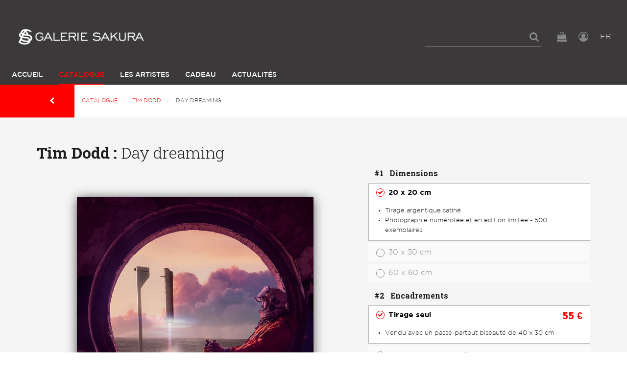

--- FILE ---
content_type: text/html; charset=UTF-8
request_url: https://www.galerie-sakura.com/tim-dodd/2634-day-dreaming
body_size: 5729
content:
      
            <!DOCTYPE html><html lang="fr"><head><meta charset="utf-8"><title>Day dreaming, Tim Dodd - Photographie d’art | Galerie Sakura</title><meta name="viewport" content="width=device-width, initial-scale=1"><meta http-equiv="x-ua-compatible" content="ie=edge"><link rel="alternate" hreflang="en" href="https://www.galerie-sakura.com/en/tim-dodd/2634-day-dreaming"><link rel="alternate" hreflang="fr" href="https://www.galerie-sakura.com/tim-dodd/2634-day-dreaming"><link rel="stylesheet" href="/build/css/global.d41d8cd9.css"><link rel="stylesheet" href="/build/css/app.45dc4b45.css"><link rel="icon" type="image/x-icon" href="/favicon.ico"><link rel="icon" type="image/png" href="/favicon-16.png" sizes="16x16"><link rel="icon" type="image/png" href="/favicon-32.png" sizes="32x32"><link rel="apple-touch-icon" sizes="152x152" href="/favicon-152.png"><script async src="https://www.googletagmanager.com/gtag/js?id=UA-109678520-2"></script><script>
        window.dataLayer = window.dataLayer || [];
        function gtag(){dataLayer.push(arguments);}
        gtag('js', new Date());

        gtag('config', 'UA-109678520-2');
      </script><script>
        !function(f,b,e,v,n,t,s){if(f.fbq)return;n=f.fbq=function(){n.callMethod?
                n.callMethod.apply(n,arguments):n.queue.push(arguments)};if(!f._fbq)f._fbq=n;
          n.push=n;n.loaded=!0;n.version='2.0';n.queue=[];t=b.createElement(e);t.async=!0;
          t.src=v;s=b.getElementsByTagName(e)[0];s.parentNode.insertBefore(t,s)
        }(window,document,'script','https://connect.facebook.net/en_US/fbevents.js');
        fbq('init', '135516597165115');
        fbq('track', 'PageView');
      </script><noscript><img height="1" width="1" src="https://www.facebook.com/tr?id=135516597165115&ev=PageView&noscript=1"/></noscript></head><body><header id="main-header"><section class="top-header"><div class="box-left"><div id="logo"><a href="/"><img class="logo-normal" src="/images/logo-w.png" alt="" /></a></div></div><div class="box-right"><div class="top-bar-menu"><ul class="menu dropdown" data-dropdown-menu><li id="form-search"><form action="/rechercher"><input type="search" placeholder="" name="s"></form><a href="#" id="show-search"><i class="fa fa-search"></i></a></li><li id="panierButton"><button type="button" data-toggle="panier"><i class="fa fa-shopping-bag"></i></button></li><li id="user"><a href="/login" class="js-login"><i class="fa fa-user-circle-o"></i></a></li><li id="language"><button type="button" data-toggle="languagePanel">FR <span class="view-more"></span></button></li></ul></div><div id="ActionMenuMobile" class="hide-for-large"><button type="button" class="button" data-toggle="menuMobileLeft"><i class="fa fa-bars"></i><i class="fa fa-times"></i></button></div></div></section><div class="menu-col-left row column"><div class="off-canvas-wrapper"><div class="off-canvas position-left" id="menuMobileLeft" data-off-canvas data-close-on-click="false"><div id="mobile-menu" class="main-navigation"><div class="menu-vertical-mobile"><div class="_top-bar-left_"><p id="logo-nav-mbl" class="text-center"></p><p class="languages-active text-right"><a href="/en/tim-dodd/2634-day-dreaming" class="language-link">EN</a> | <a href="/tim-dodd/2634-day-dreaming" class="language-link is-active">FR</a></p></div></div></div></div></div></div><div class="main-navigation show-for-large"><div class="top-bar" id="responsive-menu"><div class="__top-bar-left__"><ul id="main-menu" class="dropdown menu" data-dropdown-menu><li class="home"><a id="logo-box" href="/"><img class="on-sticky" src="/images/logo.png" alt="" width="30" height="34"></a></li><li ><a href="/">Accueil</a></li><li class="active"><a href="/catalogue">Catalogue</a></li><li ><a href="/artistes">Les Artistes</a></li><li ><a href="/bon-cadeau">Cadeau</a></li><li ><a href="/actualites">Actualités</a></li></ul><ul class="menu-tools"><li id="panierButton"><button type="button" data-toggle="panier"><i class="fa fa-shopping-bag"></i></button></li><li id="user"><a href="/login" class="js-login"><i class="fa fa-user-circle-o"></i></a></li></ul></div></div></div><div class="dropdown-pane" data-position="bottom" data-alignment="right" data-v-offset="10" id="languagePanel" data-dropdown data-close-on-click="true" data-hover="true" data-hover-pane="true"><a href="/en/tim-dodd/2634-day-dreaming">EN</a><br><a href="/tim-dodd/2634-day-dreaming">FR</a></div></header><div class="l-header l-header--scroll is-stuck"></div><nav id="breadcrumbs-wrap" class="hide-for-small-only" aria-label="You are here:" role="navigation"><a href="javascript:history.back()" class="back-button button"><i class="fa fa-chevron-left" aria-hidden="true"></i></a><ul class="breadcrumbs"><li><a href="/catalogue">Catalogue</a></li><li><a href="/tim-dodd">Tim Dodd</a></li><li>Day dreaming</li></ul></nav><main class="main-produit page-produit" role="main"><div class="grid-x grid-padding-x large-space-md"><h1 class="cell title-medium-page"><span>Tim Dodd :</span> Day dreaming
            </h1><div class="info-produit-left medium-7 cell"><section class="ProductImage-container scene-default"><div class="ProductImage"><div class="ProductImage-topBorder"></div><div class="ProductImage-main"><img src="/media/main/produit/d5b509ec7d4ddd5f0cf5c5e37f66b955cdeee772.jpg"></div><div class="ProductImage-bottomBorder"></div></div><span class="warning-framing"><span class="warning-framing-beveled">Photo du cadre et taille du passe-partout non contractuelles</span><span class="warning-framing-alone" style="display: none;">Photo du cadre non contractuelle</span></span></section><div class="photo-for-zoom"><img src="/media/main/produit/d5b509ec7d4ddd5f0cf5c5e37f66b955cdeee772-lg.jpg" class="photo-zoom hide"></div><div class="bottom-options"><div class="options-left"><div id="block-views-options"><ul><li class="active" data-scene="default"><img src="/media/main/produit/d5b509ec7d4ddd5f0cf5c5e37f66b955cdeee772-sm.jpg"></li><li data-scene="blackWall"><img src="/images/picto-wall-black.png"></li><li data-scene="whiteWall"><img src="/images/picto-wall-white.png"></li></ul></div><section class="informations box-information"><ul class="list-decoration menu"><li><img src="/images/picto-numero.png" data-tooltip data-trigger-class aria-haspopup="true" data-disable-hover="false" tabindex="1" title="Édition limitée"></li></ul><br><ul class="tags"><li><a href="/tags/aeronautique">Aéronautique</a></li><li><a href="/tags/casque">Casque</a></li><li><a href="/tags/nuage">Nuage</a></li><li><a href="/tags/fusee">Fusée</a></li><li><a href="/tags/espace">Espace</a></li></ul></section></div><div class="options-right"><section class="block-social"><ul class="social-share"><li class="twitter"><a href="https://twitter.com/intent/tweet?original_referer=https%3A%2F%2Fwww.galerie-sakura.com%2Ftim-dodd%2F2634-day-dreaming&text=Tim%20Dodd%20-%20Day%20dreaming&url=https%3A%2F%2Fwww.galerie-sakura.com%2Ftim-dodd%2F2634-day-dreaming" target="_blank"><i class="fa fa-twitter" aria-hidden="true"></i></a></li><li class="facebook"><a href="https://www.facebook.com/share.php?u=https%3A%2F%2Fwww.galerie-sakura.com%2Ftim-dodd%2F2634-day-dreaming" target="_blank"><i class="fa fa-facebook-official" aria-hidden="true"></i></a></li><li class="pinterest"><a href="http://pinterest.com/pin/create/button/?url=https%3A%2F%2Fwww.galerie-sakura.com%2Ftim-dodd%2F2634-day-dreaming&description=Tim%20Dodd%20-%20Day%20dreaming&media=https%3A%2F%2Fwww.galerie-sakura.com%2Fmedia%2Fmain%2Fproduit%2Fd5b509ec7d4ddd5f0cf5c5e37f66b955cdeee772-lg.jpg" target="_blank"><i class="fa fa-pinterest" aria-hidden="true"></i></a></li></ul></section></div></div></div><div class="info-produit-right medium-5 cell box-form-ficche"><form name="add_to_cart" method="post" action="/ajouter-au-panier" id="buy-photo" class="form-card"><div class="grid-x wrapper-form"><fieldset class="medium-12 cell"><legend><span>#1</span> Dimensions</legend><ul class="accordion" data-accordion><li data-id="19913" data-size-group="1" data-price="0" class="accordion-item is-active" data-accordion-item><a href="#" class="accordion-title"><span class="radio checked"></span><span class="label-radio">
                                20 x 20 cm
                            </span></a><div class="accordion-content" data-tab-content><ul class="description-select"><li>Tirage argentique satiné</li><li>Photographie numérotée et en édition limitée - 500 exemplaires</li></ul></div></li><li data-id="19915" data-size-group="2" data-price="0" class="accordion-item " data-accordion-item><a href="#" class="accordion-title"><span class="radio "></span><span class="label-radio">
                                30 x 30 cm
                            </span></a><div class="accordion-content" data-tab-content><ul class="description-select"><li>Tirage argentique satiné</li><li>Photographie numérotée et en édition limitée - 250 exemplaires</li></ul></div></li><li data-id="19917" data-size-group="3" data-price="0" class="accordion-item " data-accordion-item><a href="#" class="accordion-title"><span class="radio "></span><span class="label-radio">
                                60 x 60 cm
                            </span></a><div class="accordion-content" data-tab-content><ul class="description-select"><li>Tirage argentique satiné</li><li>Photographie numérotée et en édition limitée - 100 exemplaires</li></ul></div></li></ul></fieldset><fieldset class="medium-12 cell"><legend><span>#2</span> Encadrements</legend><ul class="accordion options-for-19913" data-accordion ><li data-id="19913" data-price="55.0000" class="accordion-item is-active" data-accordion-item><a href="#" class="accordion-title"><span class="radio checked"></span><span class="label-radio">
                                                                      Tirage seul
                                                                    <span class="price">55 €</span></span></a><div class="accordion-content" data-tab-content><ul class="description-select"><li>Vendu avec un passe-partout biseauté de 40 x 30 cm</li></ul></div></li><li data-id="19914" data-framing-kind="4" data-beveled="1" data-price="65" class="accordion-item " data-accordion-item><a href="#" class="accordion-title"><span class="radio "></span><span class="label-radio">Cadre sous verre <span class="has-tip" data-tooltip data-template-classes="framingHelp" data-position="right" data-alignment="center" title="Le tirage argentique est positionné dans un cadre en bois sous verre. Un passe-partout biseauté, proposé uniquement sur les oeuvres dont le format est inférieur à 5Ocm, permet de protéger le tirage d’un contact avec le verre."></span><span class="price">65 €</span></span></a><div class="accordion-content" data-tab-content><ul class="big-radios"><li><a href="#" class="big-radio active" id="bois" data-option="2"><span class="item-radio"></span><span class="label-radio"><strong>Noir</strong></span></a></li><li><a href="#" class="big-radio" id="aluminium" data-option="3"><span class="item-radio"></span><span class="label-radio"><strong>Blanc</strong></span></a></li></ul></div></li></ul><ul class="accordion options-for-19915" data-accordion style="display: none"><li data-id="19915" data-price="95.0000" class="accordion-item is-active" data-accordion-item><a href="#" class="accordion-title"><span class="radio checked"></span><span class="label-radio">
                                                                      Tirage seul
                                                                    <span class="price">95 €</span></span></a><div class="accordion-content" data-tab-content><ul class="description-select"><li>Vendu avec un passe-partout biseauté de 50 x 40 cm</li></ul></div></li><li data-id="19916" data-framing-kind="4" data-beveled="1" data-price="110" class="accordion-item " data-accordion-item><a href="#" class="accordion-title"><span class="radio "></span><span class="label-radio">Cadre sous verre <span class="has-tip" data-tooltip data-template-classes="framingHelp" data-position="right" data-alignment="center" title="Le tirage argentique est positionné dans un cadre en bois sous verre. Un passe-partout biseauté, proposé uniquement sur les oeuvres dont le format est inférieur à 5Ocm, permet de protéger le tirage d’un contact avec le verre."></span><span class="price">110 €</span></span></a><div class="accordion-content" data-tab-content><ul class="big-radios"><li><a href="#" class="big-radio active" id="bois" data-option="2"><span class="item-radio"></span><span class="label-radio"><strong>Noir</strong></span></a></li><li><a href="#" class="big-radio" id="aluminium" data-option="3"><span class="item-radio"></span><span class="label-radio"><strong>Blanc</strong></span></a></li></ul></div></li></ul><ul class="accordion options-for-19917" data-accordion style="display: none"><li data-id="19918" data-framing-kind="4" data-beveled="" data-price="250" class="accordion-item is-active" data-accordion-item><a href="#" class="accordion-title"><span class="radio checked"></span><span class="label-radio">Cadre sous verre <span class="has-tip" data-tooltip data-template-classes="framingHelp" data-position="right" data-alignment="center" title="Le tirage argentique est positionné dans un cadre en bois sous verre. Un passe-partout biseauté, proposé uniquement sur les oeuvres dont le format est inférieur à 5Ocm, permet de protéger le tirage d’un contact avec le verre."></span><span class="price">250 €</span></span></a><div class="accordion-content" data-tab-content><ul class="big-radios"><li><a href="#" class="big-radio active" id="bois" data-option="2"><span class="item-radio"></span><span class="label-radio"><strong>Noir</strong></span></a></li><li><a href="#" class="big-radio" id="aluminium" data-option="3"><span class="item-radio"></span><span class="label-radio"><strong>Blanc</strong></span></a></li></ul></div></li><li data-id="19919" data-framing-kind="1" data-beveled="" data-price="350" class="accordion-item " data-accordion-item><a href="#" class="accordion-title"><span class="radio "></span><span class="label-radio">Collage dibond <span class="has-tip" data-tooltip data-template-classes="framingHelp" data-position="right" data-alignment="center" title="Le tirage est collé de façon permanente sur une plaque de dibond de 2mm d’épaisseur. Le dibond est un matériau composite muni, en son centre, de polyéthylène noir fixé entre 2 plaques d’aluminium laquées blanc. Un châssis en acier de 2cm d’épaisseur est collé au dos du Dibond."></span><span class="price">350 €</span></span></a><div class="accordion-content" data-tab-content></div></li><li data-id="19920" data-framing-kind="2" data-beveled="" data-price="390" class="accordion-item " data-accordion-item><a href="#" class="accordion-title"><span class="radio "></span><span class="label-radio">Collage plexi <span class="has-tip" data-tooltip data-template-classes="framingHelp" data-position="right" data-alignment="center" title="Le tirage argentique est collé de façon permanente sur une plaque d’aluminium appelée Dibond. Une plaque de plexiglass brillant et transparent de 3mm d’épaisseur est ajoutée devant le tirage. Un châssis en acier de 2cm d’épaisseur est collé au dos du Dibond."></span><span class="price">390 €</span></span></a><div class="accordion-content" data-tab-content></div></li><li data-id="19921" data-framing-kind="3" data-beveled="" data-price="450" class="accordion-item " data-accordion-item><a href="#" class="accordion-title"><span class="radio "></span><span class="label-radio">Caisse américaine <span class="has-tip" data-tooltip data-template-classes="framingHelp" data-position="right" data-alignment="center" title="Le tirage argentique est collé de façon permanente sur une plaque d’aluminium appelée Dibond. Un châssis, situé au dos du tirage, permet de fixer autour de celui-ci une baguette en bois (teinté noir ou blanc) construite sur mesure. Il n’y a ni verre, ni plexiglass."></span><span class="price">450 €</span></span></a><div class="accordion-content" data-tab-content><ul class="big-radios"><li><a href="#" class="big-radio active" id="bois" data-option="2"><span class="item-radio"></span><span class="label-radio"><strong>Noir</strong></span></a></li><li><a href="#" class="big-radio" id="aluminium" data-option="3"><span class="item-radio"></span><span class="label-radio"><strong>Blanc</strong></span></a></li></ul></div></li></ul></fieldset><fieldset class="medium-12 cell"><legend><span>#3</span> Choisir une option</legend><ul class="accordion options-for-19913" data-accordion ><li data-id="19913" data-price="0" class="accordion-item is-active" data-accordion-item><a href="#" class="accordion-title"><span class="radio checked"></span><span class="label-radio">Sans option</span></a><div class="accordion-content" data-tab-content></div></li></ul><ul class="accordion options-for-19914" data-accordion style="display: none"><li data-id="19914" data-price="0" class="accordion-item is-active" data-accordion-item><a href="#" class="accordion-title"><span class="radio checked"></span><span class="label-radio">Sans option</span></a><div class="accordion-content" data-tab-content></div></li></ul><ul class="accordion options-for-19915" data-accordion style="display: none"><li data-id="19915" data-price="0" class="accordion-item is-active" data-accordion-item><a href="#" class="accordion-title"><span class="radio checked"></span><span class="label-radio">Sans option</span></a><div class="accordion-content" data-tab-content></div></li></ul><ul class="accordion options-for-19916" data-accordion style="display: none"><li data-id="19916" data-price="0" class="accordion-item is-active" data-accordion-item><a href="#" class="accordion-title"><span class="radio checked"></span><span class="label-radio">Sans option</span></a><div class="accordion-content" data-tab-content></div></li></ul><ul class="accordion options-for-19918" data-accordion style="display: none"><li data-id="19918" data-price="0" class="accordion-item is-active" data-accordion-item><a href="#" class="accordion-title"><span class="radio checked"></span><span class="label-radio">Sans option</span></a><div class="accordion-content" data-tab-content></div></li></ul><ul class="accordion options-for-19919" data-accordion style="display: none"><li data-id="19919" data-price="0" class="accordion-item is-active" data-accordion-item><a href="#" class="accordion-title"><span class="radio checked"></span><span class="label-radio">Sans option</span></a><div class="accordion-content" data-tab-content></div></li></ul><ul class="accordion options-for-19920" data-accordion style="display: none"><li data-id="19920" data-price="0" class="accordion-item is-active" data-accordion-item><a href="#" class="accordion-title"><span class="radio checked"></span><span class="label-radio">Sans option</span></a><div class="accordion-content" data-tab-content></div></li></ul><ul class="accordion options-for-19921" data-accordion style="display: none"><li data-id="19921" data-price="0" class="accordion-item is-active" data-accordion-item><a href="#" class="accordion-title"><span class="radio checked"></span><span class="label-radio">Sans option</span></a><div class="accordion-content" data-tab-content></div></li></ul></fieldset></div><div id="message-container"><span class="expedition-message t-red" data-in-stock="En stock" data-out-of-stock="Disponible sous 1 mois"></span></div><p class="total">
        Total : <span>0 €</span></p><div class="action-forms text-right"><button type="submit" class="button red submit">Ajouter Au Panier</button></div><input type="hidden" id="add_to_cart_productId" name="add_to_cart[productId]" /><input type="hidden" id="add_to_cart_optionId" name="add_to_cart[optionId]" /><input type="hidden" id="add_to_cart_subOptionId" name="add_to_cart[subOptionId]" /><input type="hidden" id="add_to_cart_quantity" name="add_to_cart[quantity]" value="1" /><input type="hidden" id="add_to_cart__token" name="add_to_cart[_token]" value="S1-ScTsnTnTip8JLQZbU3H1XcFmUo1voCAN0_447RCU" /></form><ul class="advantages"><li class="garanty"><div class="content-block block text-center"><figure><i class="fa fa-truck" aria-hidden="true"></i></figure><h4>Livraison Garantie</h4><p><strong>par des transporteurs spécialisés</strong></p></div></li><li class="security"><div class="content-block block text-center"><figure><i class="fa fa-lock" aria-hidden="true"></i></figure><h4>Paiement Sécurisé</h4><p>
                &nbsp;
            </p></div></li><li class="return"><div class="content-block block text-center"><figure><i class="fa fa-undo" aria-hidden="true"></i></figure><h4>Retour gratuit</h4><p><strong>jusqu&#039;à 14 jours sur les tirages seuls</strong></p></div></li></ul></div></div></main><section class="wrapper-lartiste "><div class="grid-x grid-padding-x large-space-md"><div class="block-lartiste columns"><div class="grid-x grid-padding-x"><div class="block-intro medium-3 large-3 cell"><div class="h2 block-title l-line-title">
                            L&#039;artiste
                        </div><h2 class="artist-name">
                            Tim Dodd
                        </h2><a href="/tim-dodd" class="go-to-artist">
                            voir l&#039;ensemble de ses œuvres
                        </a></div><div class="block-content columns"><p></p></div></div></div></div></section><section class="ArtistSeries"><div class="grid-x grid-padding-x large-space-md"><div class="cell"><div class="h2 s-line-title">
                        série 1
                    </div></div><div class="cell"><div class="Carousel"><a class="CarouselItem" href="/tim-dodd/2634-day-dreaming"><img src="/media/main/produit/d5b509ec7d4ddd5f0cf5c5e37f66b955cdeee772-md.jpg"></a><a class="CarouselItem" href="/tim-dodd/2635-glad-i-ordered-extra-long"><img src="/media/main/produit/d6c991a0aa5827c2549627379b350110b507ba53-md.jpg"></a><a class="CarouselItem" href="/tim-dodd/2636-it-s-just-not-the-same"><img src="/media/main/produit/aad1b7d94e7a0fac953473cffe995c343f1b5e01-md.jpg"></a><a class="CarouselItem" href="/tim-dodd/2637-only-1-to-ride"><img src="/media/main/produit/7c5991f3f8eea4d19069ac85ec8645c8da782463-md.jpg"></a></div></div></div></section><section id="guarantees"><div class="grid-x grid-padding-x large-space-md"><div class="small-6 medium-6 large-3 cell col-guarantees"><div class="content-block block text-center"><figure><i class="fa fa-truck" aria-hidden="true"></i></figure><h4>Livraison Garantie</h4><p><strong>par des transporteurs spécialisés</strong></p></div></div><div class="small-6 medium-6 large-3 cell col-guarantees"><div class="content-block block text-center"><figure><i class="fa fa-lock" aria-hidden="true"></i></figure><h4>Paiement Sécurisé</h4><p><strong>par CB ou 3x sans frais</strong></p></div></div><div class="small-6 medium-6 large-3 cell col-guarantees"><div class="content-block block text-center"><figure><i class="fa fa-undo" aria-hidden="true"></i></figure><h4>Retour gratuit</h4><p><strong>jusqu&#039;à 14 jours sur les tirages seuls</strong></p></div></div><div class="small-6 medium-6 large-3 cell col-guarantees"><div class="content-block block text-center"><figure><i class="fa fa-archive" aria-hidden="true"></i></figure><h4>Cadre fait main</h4><p><strong>par des artisans</strong></p></div></div></div></section><footer><div class="grid-x grid-padding-x large-space-md first-footer"><div class="medium-6 cell"><ul class="nav-footer inline-list"><li><button type="button" id="show-more-footer" class="button blackGrey" data-text="Voir moins"><i class="fa fa-angle-right"></i><span>Voir plus</span></button></li><li><a href="/contact" class="button blackGrey js-contact">Contact</a></li></ul></div><div class="medium-6 cell"><ul class="link-quit inline-list"><li class="link-home hide-for-small-only"><a href="/"><img src="/images/logo-text.png" alt="" style="max-height: 16px"/></a></li><li class="social-link"><a href="https://www.facebook.com/galeriesakura/" target="_blank"><i class="fa fa-facebook-official"></i></a></li><li class="social-link"><a href="https://www.instagram.com/galeriesakura/" target="_blank"><i class="fa fa-instagram"></i></a></li><li class="link-home show-for-small-only"><a href="/"><img src="/images/logo-w.png" alt=""/></a></li></ul></div></div><div id="more-footer" class="collapsed"><div class="wrapper-second-footer"><nav id="block-menu-menu-footer-navigation" class="block block--menu block--menu-menu-footer-navigation"><ul class="menu"><li class="first leaf"><a href="/information-livraison">Livraison et retour</a></li><li class="leaf"><a href="/information-paiement">Paiement</a></li><li class="leaf"><a href="/mentions-legales-et-cgv">Conditions de vente</a></li><li class="leaf"><a href="/encadrement">Encadrements</a></li></ul></nav><div class="NewsletterSubscription"><form name="newsletter_subscription" method="post" action="/inscription-newsletter" id="newsletter_subscription" name="newsletter_subscription" role="form"><label for="newsletter_subscription_email" class="required">Abonnement Newsletter</label><div class="helper">Soyez sûr de ne manquer aucune de nos nouveautés et promotions</div><div><input type="email" id="newsletter_subscription_email" name="newsletter_subscription[email]" required="required"><button type="submit" class="button js-newsletter-subscribe">OK</button><div id="footer-recaptcha-container"></div></div><input type="hidden" id="newsletter_subscription__token" name="newsletter_subscription[_token]" value="NzWa2YAW-PQjoWQXM9llcglIQqGFR0yZVUdGxH3k3NY"><input type="hidden" id="newsletter_subscription_captcha" name="newsletter_subscription[captcha]" /><script type="text/javascript" nonce="">
                var recaptchaCallback_newsletter_subscription_captcha = function() {
                    grecaptcha.execute('6LcmXR0bAAAAACU04FTZZS8_NHEOvatZVzp6QnWm', {action: '_submit'}).then(function(token) {
                        document.getElementById('newsletter_subscription_captcha').value = token;
                    });
                    setTimeout(recaptchaCallback_newsletter_subscription_captcha, 100000);
                };
            </script><script type="text/javascript" src="https://www.google.com/recaptcha/api.js?render=6LcmXR0bAAAAACU04FTZZS8_NHEOvatZVzp6QnWm&hl=en&onload=recaptchaCallback_newsletter_subscription_captcha" async defer nonce=""></script></form></div></div></div></footer><script src="/build/manifest.d41d8cd9.js"></script><script src="/build/js/vendor.83cc8a82.js"></script><script src="/build/js/app.9d5c2533.js"></script><script>
        $(function () {
            initProductPage();
        })
    </script></body></html>

--- FILE ---
content_type: text/html; charset=utf-8
request_url: https://www.google.com/recaptcha/api2/anchor?ar=1&k=6LcmXR0bAAAAACU04FTZZS8_NHEOvatZVzp6QnWm&co=aHR0cHM6Ly93d3cuZ2FsZXJpZS1zYWt1cmEuY29tOjQ0Mw..&hl=en&v=PoyoqOPhxBO7pBk68S4YbpHZ&size=invisible&anchor-ms=20000&execute-ms=30000&cb=42zidm1ggs9o
body_size: 49700
content:
<!DOCTYPE HTML><html dir="ltr" lang="en"><head><meta http-equiv="Content-Type" content="text/html; charset=UTF-8">
<meta http-equiv="X-UA-Compatible" content="IE=edge">
<title>reCAPTCHA</title>
<style type="text/css">
/* cyrillic-ext */
@font-face {
  font-family: 'Roboto';
  font-style: normal;
  font-weight: 400;
  font-stretch: 100%;
  src: url(//fonts.gstatic.com/s/roboto/v48/KFO7CnqEu92Fr1ME7kSn66aGLdTylUAMa3GUBHMdazTgWw.woff2) format('woff2');
  unicode-range: U+0460-052F, U+1C80-1C8A, U+20B4, U+2DE0-2DFF, U+A640-A69F, U+FE2E-FE2F;
}
/* cyrillic */
@font-face {
  font-family: 'Roboto';
  font-style: normal;
  font-weight: 400;
  font-stretch: 100%;
  src: url(//fonts.gstatic.com/s/roboto/v48/KFO7CnqEu92Fr1ME7kSn66aGLdTylUAMa3iUBHMdazTgWw.woff2) format('woff2');
  unicode-range: U+0301, U+0400-045F, U+0490-0491, U+04B0-04B1, U+2116;
}
/* greek-ext */
@font-face {
  font-family: 'Roboto';
  font-style: normal;
  font-weight: 400;
  font-stretch: 100%;
  src: url(//fonts.gstatic.com/s/roboto/v48/KFO7CnqEu92Fr1ME7kSn66aGLdTylUAMa3CUBHMdazTgWw.woff2) format('woff2');
  unicode-range: U+1F00-1FFF;
}
/* greek */
@font-face {
  font-family: 'Roboto';
  font-style: normal;
  font-weight: 400;
  font-stretch: 100%;
  src: url(//fonts.gstatic.com/s/roboto/v48/KFO7CnqEu92Fr1ME7kSn66aGLdTylUAMa3-UBHMdazTgWw.woff2) format('woff2');
  unicode-range: U+0370-0377, U+037A-037F, U+0384-038A, U+038C, U+038E-03A1, U+03A3-03FF;
}
/* math */
@font-face {
  font-family: 'Roboto';
  font-style: normal;
  font-weight: 400;
  font-stretch: 100%;
  src: url(//fonts.gstatic.com/s/roboto/v48/KFO7CnqEu92Fr1ME7kSn66aGLdTylUAMawCUBHMdazTgWw.woff2) format('woff2');
  unicode-range: U+0302-0303, U+0305, U+0307-0308, U+0310, U+0312, U+0315, U+031A, U+0326-0327, U+032C, U+032F-0330, U+0332-0333, U+0338, U+033A, U+0346, U+034D, U+0391-03A1, U+03A3-03A9, U+03B1-03C9, U+03D1, U+03D5-03D6, U+03F0-03F1, U+03F4-03F5, U+2016-2017, U+2034-2038, U+203C, U+2040, U+2043, U+2047, U+2050, U+2057, U+205F, U+2070-2071, U+2074-208E, U+2090-209C, U+20D0-20DC, U+20E1, U+20E5-20EF, U+2100-2112, U+2114-2115, U+2117-2121, U+2123-214F, U+2190, U+2192, U+2194-21AE, U+21B0-21E5, U+21F1-21F2, U+21F4-2211, U+2213-2214, U+2216-22FF, U+2308-230B, U+2310, U+2319, U+231C-2321, U+2336-237A, U+237C, U+2395, U+239B-23B7, U+23D0, U+23DC-23E1, U+2474-2475, U+25AF, U+25B3, U+25B7, U+25BD, U+25C1, U+25CA, U+25CC, U+25FB, U+266D-266F, U+27C0-27FF, U+2900-2AFF, U+2B0E-2B11, U+2B30-2B4C, U+2BFE, U+3030, U+FF5B, U+FF5D, U+1D400-1D7FF, U+1EE00-1EEFF;
}
/* symbols */
@font-face {
  font-family: 'Roboto';
  font-style: normal;
  font-weight: 400;
  font-stretch: 100%;
  src: url(//fonts.gstatic.com/s/roboto/v48/KFO7CnqEu92Fr1ME7kSn66aGLdTylUAMaxKUBHMdazTgWw.woff2) format('woff2');
  unicode-range: U+0001-000C, U+000E-001F, U+007F-009F, U+20DD-20E0, U+20E2-20E4, U+2150-218F, U+2190, U+2192, U+2194-2199, U+21AF, U+21E6-21F0, U+21F3, U+2218-2219, U+2299, U+22C4-22C6, U+2300-243F, U+2440-244A, U+2460-24FF, U+25A0-27BF, U+2800-28FF, U+2921-2922, U+2981, U+29BF, U+29EB, U+2B00-2BFF, U+4DC0-4DFF, U+FFF9-FFFB, U+10140-1018E, U+10190-1019C, U+101A0, U+101D0-101FD, U+102E0-102FB, U+10E60-10E7E, U+1D2C0-1D2D3, U+1D2E0-1D37F, U+1F000-1F0FF, U+1F100-1F1AD, U+1F1E6-1F1FF, U+1F30D-1F30F, U+1F315, U+1F31C, U+1F31E, U+1F320-1F32C, U+1F336, U+1F378, U+1F37D, U+1F382, U+1F393-1F39F, U+1F3A7-1F3A8, U+1F3AC-1F3AF, U+1F3C2, U+1F3C4-1F3C6, U+1F3CA-1F3CE, U+1F3D4-1F3E0, U+1F3ED, U+1F3F1-1F3F3, U+1F3F5-1F3F7, U+1F408, U+1F415, U+1F41F, U+1F426, U+1F43F, U+1F441-1F442, U+1F444, U+1F446-1F449, U+1F44C-1F44E, U+1F453, U+1F46A, U+1F47D, U+1F4A3, U+1F4B0, U+1F4B3, U+1F4B9, U+1F4BB, U+1F4BF, U+1F4C8-1F4CB, U+1F4D6, U+1F4DA, U+1F4DF, U+1F4E3-1F4E6, U+1F4EA-1F4ED, U+1F4F7, U+1F4F9-1F4FB, U+1F4FD-1F4FE, U+1F503, U+1F507-1F50B, U+1F50D, U+1F512-1F513, U+1F53E-1F54A, U+1F54F-1F5FA, U+1F610, U+1F650-1F67F, U+1F687, U+1F68D, U+1F691, U+1F694, U+1F698, U+1F6AD, U+1F6B2, U+1F6B9-1F6BA, U+1F6BC, U+1F6C6-1F6CF, U+1F6D3-1F6D7, U+1F6E0-1F6EA, U+1F6F0-1F6F3, U+1F6F7-1F6FC, U+1F700-1F7FF, U+1F800-1F80B, U+1F810-1F847, U+1F850-1F859, U+1F860-1F887, U+1F890-1F8AD, U+1F8B0-1F8BB, U+1F8C0-1F8C1, U+1F900-1F90B, U+1F93B, U+1F946, U+1F984, U+1F996, U+1F9E9, U+1FA00-1FA6F, U+1FA70-1FA7C, U+1FA80-1FA89, U+1FA8F-1FAC6, U+1FACE-1FADC, U+1FADF-1FAE9, U+1FAF0-1FAF8, U+1FB00-1FBFF;
}
/* vietnamese */
@font-face {
  font-family: 'Roboto';
  font-style: normal;
  font-weight: 400;
  font-stretch: 100%;
  src: url(//fonts.gstatic.com/s/roboto/v48/KFO7CnqEu92Fr1ME7kSn66aGLdTylUAMa3OUBHMdazTgWw.woff2) format('woff2');
  unicode-range: U+0102-0103, U+0110-0111, U+0128-0129, U+0168-0169, U+01A0-01A1, U+01AF-01B0, U+0300-0301, U+0303-0304, U+0308-0309, U+0323, U+0329, U+1EA0-1EF9, U+20AB;
}
/* latin-ext */
@font-face {
  font-family: 'Roboto';
  font-style: normal;
  font-weight: 400;
  font-stretch: 100%;
  src: url(//fonts.gstatic.com/s/roboto/v48/KFO7CnqEu92Fr1ME7kSn66aGLdTylUAMa3KUBHMdazTgWw.woff2) format('woff2');
  unicode-range: U+0100-02BA, U+02BD-02C5, U+02C7-02CC, U+02CE-02D7, U+02DD-02FF, U+0304, U+0308, U+0329, U+1D00-1DBF, U+1E00-1E9F, U+1EF2-1EFF, U+2020, U+20A0-20AB, U+20AD-20C0, U+2113, U+2C60-2C7F, U+A720-A7FF;
}
/* latin */
@font-face {
  font-family: 'Roboto';
  font-style: normal;
  font-weight: 400;
  font-stretch: 100%;
  src: url(//fonts.gstatic.com/s/roboto/v48/KFO7CnqEu92Fr1ME7kSn66aGLdTylUAMa3yUBHMdazQ.woff2) format('woff2');
  unicode-range: U+0000-00FF, U+0131, U+0152-0153, U+02BB-02BC, U+02C6, U+02DA, U+02DC, U+0304, U+0308, U+0329, U+2000-206F, U+20AC, U+2122, U+2191, U+2193, U+2212, U+2215, U+FEFF, U+FFFD;
}
/* cyrillic-ext */
@font-face {
  font-family: 'Roboto';
  font-style: normal;
  font-weight: 500;
  font-stretch: 100%;
  src: url(//fonts.gstatic.com/s/roboto/v48/KFO7CnqEu92Fr1ME7kSn66aGLdTylUAMa3GUBHMdazTgWw.woff2) format('woff2');
  unicode-range: U+0460-052F, U+1C80-1C8A, U+20B4, U+2DE0-2DFF, U+A640-A69F, U+FE2E-FE2F;
}
/* cyrillic */
@font-face {
  font-family: 'Roboto';
  font-style: normal;
  font-weight: 500;
  font-stretch: 100%;
  src: url(//fonts.gstatic.com/s/roboto/v48/KFO7CnqEu92Fr1ME7kSn66aGLdTylUAMa3iUBHMdazTgWw.woff2) format('woff2');
  unicode-range: U+0301, U+0400-045F, U+0490-0491, U+04B0-04B1, U+2116;
}
/* greek-ext */
@font-face {
  font-family: 'Roboto';
  font-style: normal;
  font-weight: 500;
  font-stretch: 100%;
  src: url(//fonts.gstatic.com/s/roboto/v48/KFO7CnqEu92Fr1ME7kSn66aGLdTylUAMa3CUBHMdazTgWw.woff2) format('woff2');
  unicode-range: U+1F00-1FFF;
}
/* greek */
@font-face {
  font-family: 'Roboto';
  font-style: normal;
  font-weight: 500;
  font-stretch: 100%;
  src: url(//fonts.gstatic.com/s/roboto/v48/KFO7CnqEu92Fr1ME7kSn66aGLdTylUAMa3-UBHMdazTgWw.woff2) format('woff2');
  unicode-range: U+0370-0377, U+037A-037F, U+0384-038A, U+038C, U+038E-03A1, U+03A3-03FF;
}
/* math */
@font-face {
  font-family: 'Roboto';
  font-style: normal;
  font-weight: 500;
  font-stretch: 100%;
  src: url(//fonts.gstatic.com/s/roboto/v48/KFO7CnqEu92Fr1ME7kSn66aGLdTylUAMawCUBHMdazTgWw.woff2) format('woff2');
  unicode-range: U+0302-0303, U+0305, U+0307-0308, U+0310, U+0312, U+0315, U+031A, U+0326-0327, U+032C, U+032F-0330, U+0332-0333, U+0338, U+033A, U+0346, U+034D, U+0391-03A1, U+03A3-03A9, U+03B1-03C9, U+03D1, U+03D5-03D6, U+03F0-03F1, U+03F4-03F5, U+2016-2017, U+2034-2038, U+203C, U+2040, U+2043, U+2047, U+2050, U+2057, U+205F, U+2070-2071, U+2074-208E, U+2090-209C, U+20D0-20DC, U+20E1, U+20E5-20EF, U+2100-2112, U+2114-2115, U+2117-2121, U+2123-214F, U+2190, U+2192, U+2194-21AE, U+21B0-21E5, U+21F1-21F2, U+21F4-2211, U+2213-2214, U+2216-22FF, U+2308-230B, U+2310, U+2319, U+231C-2321, U+2336-237A, U+237C, U+2395, U+239B-23B7, U+23D0, U+23DC-23E1, U+2474-2475, U+25AF, U+25B3, U+25B7, U+25BD, U+25C1, U+25CA, U+25CC, U+25FB, U+266D-266F, U+27C0-27FF, U+2900-2AFF, U+2B0E-2B11, U+2B30-2B4C, U+2BFE, U+3030, U+FF5B, U+FF5D, U+1D400-1D7FF, U+1EE00-1EEFF;
}
/* symbols */
@font-face {
  font-family: 'Roboto';
  font-style: normal;
  font-weight: 500;
  font-stretch: 100%;
  src: url(//fonts.gstatic.com/s/roboto/v48/KFO7CnqEu92Fr1ME7kSn66aGLdTylUAMaxKUBHMdazTgWw.woff2) format('woff2');
  unicode-range: U+0001-000C, U+000E-001F, U+007F-009F, U+20DD-20E0, U+20E2-20E4, U+2150-218F, U+2190, U+2192, U+2194-2199, U+21AF, U+21E6-21F0, U+21F3, U+2218-2219, U+2299, U+22C4-22C6, U+2300-243F, U+2440-244A, U+2460-24FF, U+25A0-27BF, U+2800-28FF, U+2921-2922, U+2981, U+29BF, U+29EB, U+2B00-2BFF, U+4DC0-4DFF, U+FFF9-FFFB, U+10140-1018E, U+10190-1019C, U+101A0, U+101D0-101FD, U+102E0-102FB, U+10E60-10E7E, U+1D2C0-1D2D3, U+1D2E0-1D37F, U+1F000-1F0FF, U+1F100-1F1AD, U+1F1E6-1F1FF, U+1F30D-1F30F, U+1F315, U+1F31C, U+1F31E, U+1F320-1F32C, U+1F336, U+1F378, U+1F37D, U+1F382, U+1F393-1F39F, U+1F3A7-1F3A8, U+1F3AC-1F3AF, U+1F3C2, U+1F3C4-1F3C6, U+1F3CA-1F3CE, U+1F3D4-1F3E0, U+1F3ED, U+1F3F1-1F3F3, U+1F3F5-1F3F7, U+1F408, U+1F415, U+1F41F, U+1F426, U+1F43F, U+1F441-1F442, U+1F444, U+1F446-1F449, U+1F44C-1F44E, U+1F453, U+1F46A, U+1F47D, U+1F4A3, U+1F4B0, U+1F4B3, U+1F4B9, U+1F4BB, U+1F4BF, U+1F4C8-1F4CB, U+1F4D6, U+1F4DA, U+1F4DF, U+1F4E3-1F4E6, U+1F4EA-1F4ED, U+1F4F7, U+1F4F9-1F4FB, U+1F4FD-1F4FE, U+1F503, U+1F507-1F50B, U+1F50D, U+1F512-1F513, U+1F53E-1F54A, U+1F54F-1F5FA, U+1F610, U+1F650-1F67F, U+1F687, U+1F68D, U+1F691, U+1F694, U+1F698, U+1F6AD, U+1F6B2, U+1F6B9-1F6BA, U+1F6BC, U+1F6C6-1F6CF, U+1F6D3-1F6D7, U+1F6E0-1F6EA, U+1F6F0-1F6F3, U+1F6F7-1F6FC, U+1F700-1F7FF, U+1F800-1F80B, U+1F810-1F847, U+1F850-1F859, U+1F860-1F887, U+1F890-1F8AD, U+1F8B0-1F8BB, U+1F8C0-1F8C1, U+1F900-1F90B, U+1F93B, U+1F946, U+1F984, U+1F996, U+1F9E9, U+1FA00-1FA6F, U+1FA70-1FA7C, U+1FA80-1FA89, U+1FA8F-1FAC6, U+1FACE-1FADC, U+1FADF-1FAE9, U+1FAF0-1FAF8, U+1FB00-1FBFF;
}
/* vietnamese */
@font-face {
  font-family: 'Roboto';
  font-style: normal;
  font-weight: 500;
  font-stretch: 100%;
  src: url(//fonts.gstatic.com/s/roboto/v48/KFO7CnqEu92Fr1ME7kSn66aGLdTylUAMa3OUBHMdazTgWw.woff2) format('woff2');
  unicode-range: U+0102-0103, U+0110-0111, U+0128-0129, U+0168-0169, U+01A0-01A1, U+01AF-01B0, U+0300-0301, U+0303-0304, U+0308-0309, U+0323, U+0329, U+1EA0-1EF9, U+20AB;
}
/* latin-ext */
@font-face {
  font-family: 'Roboto';
  font-style: normal;
  font-weight: 500;
  font-stretch: 100%;
  src: url(//fonts.gstatic.com/s/roboto/v48/KFO7CnqEu92Fr1ME7kSn66aGLdTylUAMa3KUBHMdazTgWw.woff2) format('woff2');
  unicode-range: U+0100-02BA, U+02BD-02C5, U+02C7-02CC, U+02CE-02D7, U+02DD-02FF, U+0304, U+0308, U+0329, U+1D00-1DBF, U+1E00-1E9F, U+1EF2-1EFF, U+2020, U+20A0-20AB, U+20AD-20C0, U+2113, U+2C60-2C7F, U+A720-A7FF;
}
/* latin */
@font-face {
  font-family: 'Roboto';
  font-style: normal;
  font-weight: 500;
  font-stretch: 100%;
  src: url(//fonts.gstatic.com/s/roboto/v48/KFO7CnqEu92Fr1ME7kSn66aGLdTylUAMa3yUBHMdazQ.woff2) format('woff2');
  unicode-range: U+0000-00FF, U+0131, U+0152-0153, U+02BB-02BC, U+02C6, U+02DA, U+02DC, U+0304, U+0308, U+0329, U+2000-206F, U+20AC, U+2122, U+2191, U+2193, U+2212, U+2215, U+FEFF, U+FFFD;
}
/* cyrillic-ext */
@font-face {
  font-family: 'Roboto';
  font-style: normal;
  font-weight: 900;
  font-stretch: 100%;
  src: url(//fonts.gstatic.com/s/roboto/v48/KFO7CnqEu92Fr1ME7kSn66aGLdTylUAMa3GUBHMdazTgWw.woff2) format('woff2');
  unicode-range: U+0460-052F, U+1C80-1C8A, U+20B4, U+2DE0-2DFF, U+A640-A69F, U+FE2E-FE2F;
}
/* cyrillic */
@font-face {
  font-family: 'Roboto';
  font-style: normal;
  font-weight: 900;
  font-stretch: 100%;
  src: url(//fonts.gstatic.com/s/roboto/v48/KFO7CnqEu92Fr1ME7kSn66aGLdTylUAMa3iUBHMdazTgWw.woff2) format('woff2');
  unicode-range: U+0301, U+0400-045F, U+0490-0491, U+04B0-04B1, U+2116;
}
/* greek-ext */
@font-face {
  font-family: 'Roboto';
  font-style: normal;
  font-weight: 900;
  font-stretch: 100%;
  src: url(//fonts.gstatic.com/s/roboto/v48/KFO7CnqEu92Fr1ME7kSn66aGLdTylUAMa3CUBHMdazTgWw.woff2) format('woff2');
  unicode-range: U+1F00-1FFF;
}
/* greek */
@font-face {
  font-family: 'Roboto';
  font-style: normal;
  font-weight: 900;
  font-stretch: 100%;
  src: url(//fonts.gstatic.com/s/roboto/v48/KFO7CnqEu92Fr1ME7kSn66aGLdTylUAMa3-UBHMdazTgWw.woff2) format('woff2');
  unicode-range: U+0370-0377, U+037A-037F, U+0384-038A, U+038C, U+038E-03A1, U+03A3-03FF;
}
/* math */
@font-face {
  font-family: 'Roboto';
  font-style: normal;
  font-weight: 900;
  font-stretch: 100%;
  src: url(//fonts.gstatic.com/s/roboto/v48/KFO7CnqEu92Fr1ME7kSn66aGLdTylUAMawCUBHMdazTgWw.woff2) format('woff2');
  unicode-range: U+0302-0303, U+0305, U+0307-0308, U+0310, U+0312, U+0315, U+031A, U+0326-0327, U+032C, U+032F-0330, U+0332-0333, U+0338, U+033A, U+0346, U+034D, U+0391-03A1, U+03A3-03A9, U+03B1-03C9, U+03D1, U+03D5-03D6, U+03F0-03F1, U+03F4-03F5, U+2016-2017, U+2034-2038, U+203C, U+2040, U+2043, U+2047, U+2050, U+2057, U+205F, U+2070-2071, U+2074-208E, U+2090-209C, U+20D0-20DC, U+20E1, U+20E5-20EF, U+2100-2112, U+2114-2115, U+2117-2121, U+2123-214F, U+2190, U+2192, U+2194-21AE, U+21B0-21E5, U+21F1-21F2, U+21F4-2211, U+2213-2214, U+2216-22FF, U+2308-230B, U+2310, U+2319, U+231C-2321, U+2336-237A, U+237C, U+2395, U+239B-23B7, U+23D0, U+23DC-23E1, U+2474-2475, U+25AF, U+25B3, U+25B7, U+25BD, U+25C1, U+25CA, U+25CC, U+25FB, U+266D-266F, U+27C0-27FF, U+2900-2AFF, U+2B0E-2B11, U+2B30-2B4C, U+2BFE, U+3030, U+FF5B, U+FF5D, U+1D400-1D7FF, U+1EE00-1EEFF;
}
/* symbols */
@font-face {
  font-family: 'Roboto';
  font-style: normal;
  font-weight: 900;
  font-stretch: 100%;
  src: url(//fonts.gstatic.com/s/roboto/v48/KFO7CnqEu92Fr1ME7kSn66aGLdTylUAMaxKUBHMdazTgWw.woff2) format('woff2');
  unicode-range: U+0001-000C, U+000E-001F, U+007F-009F, U+20DD-20E0, U+20E2-20E4, U+2150-218F, U+2190, U+2192, U+2194-2199, U+21AF, U+21E6-21F0, U+21F3, U+2218-2219, U+2299, U+22C4-22C6, U+2300-243F, U+2440-244A, U+2460-24FF, U+25A0-27BF, U+2800-28FF, U+2921-2922, U+2981, U+29BF, U+29EB, U+2B00-2BFF, U+4DC0-4DFF, U+FFF9-FFFB, U+10140-1018E, U+10190-1019C, U+101A0, U+101D0-101FD, U+102E0-102FB, U+10E60-10E7E, U+1D2C0-1D2D3, U+1D2E0-1D37F, U+1F000-1F0FF, U+1F100-1F1AD, U+1F1E6-1F1FF, U+1F30D-1F30F, U+1F315, U+1F31C, U+1F31E, U+1F320-1F32C, U+1F336, U+1F378, U+1F37D, U+1F382, U+1F393-1F39F, U+1F3A7-1F3A8, U+1F3AC-1F3AF, U+1F3C2, U+1F3C4-1F3C6, U+1F3CA-1F3CE, U+1F3D4-1F3E0, U+1F3ED, U+1F3F1-1F3F3, U+1F3F5-1F3F7, U+1F408, U+1F415, U+1F41F, U+1F426, U+1F43F, U+1F441-1F442, U+1F444, U+1F446-1F449, U+1F44C-1F44E, U+1F453, U+1F46A, U+1F47D, U+1F4A3, U+1F4B0, U+1F4B3, U+1F4B9, U+1F4BB, U+1F4BF, U+1F4C8-1F4CB, U+1F4D6, U+1F4DA, U+1F4DF, U+1F4E3-1F4E6, U+1F4EA-1F4ED, U+1F4F7, U+1F4F9-1F4FB, U+1F4FD-1F4FE, U+1F503, U+1F507-1F50B, U+1F50D, U+1F512-1F513, U+1F53E-1F54A, U+1F54F-1F5FA, U+1F610, U+1F650-1F67F, U+1F687, U+1F68D, U+1F691, U+1F694, U+1F698, U+1F6AD, U+1F6B2, U+1F6B9-1F6BA, U+1F6BC, U+1F6C6-1F6CF, U+1F6D3-1F6D7, U+1F6E0-1F6EA, U+1F6F0-1F6F3, U+1F6F7-1F6FC, U+1F700-1F7FF, U+1F800-1F80B, U+1F810-1F847, U+1F850-1F859, U+1F860-1F887, U+1F890-1F8AD, U+1F8B0-1F8BB, U+1F8C0-1F8C1, U+1F900-1F90B, U+1F93B, U+1F946, U+1F984, U+1F996, U+1F9E9, U+1FA00-1FA6F, U+1FA70-1FA7C, U+1FA80-1FA89, U+1FA8F-1FAC6, U+1FACE-1FADC, U+1FADF-1FAE9, U+1FAF0-1FAF8, U+1FB00-1FBFF;
}
/* vietnamese */
@font-face {
  font-family: 'Roboto';
  font-style: normal;
  font-weight: 900;
  font-stretch: 100%;
  src: url(//fonts.gstatic.com/s/roboto/v48/KFO7CnqEu92Fr1ME7kSn66aGLdTylUAMa3OUBHMdazTgWw.woff2) format('woff2');
  unicode-range: U+0102-0103, U+0110-0111, U+0128-0129, U+0168-0169, U+01A0-01A1, U+01AF-01B0, U+0300-0301, U+0303-0304, U+0308-0309, U+0323, U+0329, U+1EA0-1EF9, U+20AB;
}
/* latin-ext */
@font-face {
  font-family: 'Roboto';
  font-style: normal;
  font-weight: 900;
  font-stretch: 100%;
  src: url(//fonts.gstatic.com/s/roboto/v48/KFO7CnqEu92Fr1ME7kSn66aGLdTylUAMa3KUBHMdazTgWw.woff2) format('woff2');
  unicode-range: U+0100-02BA, U+02BD-02C5, U+02C7-02CC, U+02CE-02D7, U+02DD-02FF, U+0304, U+0308, U+0329, U+1D00-1DBF, U+1E00-1E9F, U+1EF2-1EFF, U+2020, U+20A0-20AB, U+20AD-20C0, U+2113, U+2C60-2C7F, U+A720-A7FF;
}
/* latin */
@font-face {
  font-family: 'Roboto';
  font-style: normal;
  font-weight: 900;
  font-stretch: 100%;
  src: url(//fonts.gstatic.com/s/roboto/v48/KFO7CnqEu92Fr1ME7kSn66aGLdTylUAMa3yUBHMdazQ.woff2) format('woff2');
  unicode-range: U+0000-00FF, U+0131, U+0152-0153, U+02BB-02BC, U+02C6, U+02DA, U+02DC, U+0304, U+0308, U+0329, U+2000-206F, U+20AC, U+2122, U+2191, U+2193, U+2212, U+2215, U+FEFF, U+FFFD;
}

</style>
<link rel="stylesheet" type="text/css" href="https://www.gstatic.com/recaptcha/releases/PoyoqOPhxBO7pBk68S4YbpHZ/styles__ltr.css">
<script nonce="KPQUW0ZrAmZnEDYu5cQFjA" type="text/javascript">window['__recaptcha_api'] = 'https://www.google.com/recaptcha/api2/';</script>
<script type="text/javascript" src="https://www.gstatic.com/recaptcha/releases/PoyoqOPhxBO7pBk68S4YbpHZ/recaptcha__en.js" nonce="KPQUW0ZrAmZnEDYu5cQFjA">
      
    </script></head>
<body><div id="rc-anchor-alert" class="rc-anchor-alert"></div>
<input type="hidden" id="recaptcha-token" value="[base64]">
<script type="text/javascript" nonce="KPQUW0ZrAmZnEDYu5cQFjA">
      recaptcha.anchor.Main.init("[\x22ainput\x22,[\x22bgdata\x22,\x22\x22,\[base64]/[base64]/MjU1Ong/[base64]/[base64]/[base64]/[base64]/[base64]/[base64]/[base64]/[base64]/[base64]/[base64]/[base64]/[base64]/[base64]/[base64]/[base64]\\u003d\x22,\[base64]\\u003d\x22,\[base64]/DrhjCqyjDkE3CksOlJQzDhmDDhcK9w4EOwpLDiQN/wpXDsMOXbcK/flFtUk0nw4pfU8KNwqrDnGVTFsKzwoAjw4MYDXzCrk1fe1wBADvCiXtXajbDsTDDk1ZSw5/DnVJFw4jCv8KyaWVFwo3CmMKow5Fxw4N9w7RIQMOnwqzCihbDmlfCm39dw6TDtWDDl8KtwqY+wrk/[base64]/[base64]/CmzLCnS1mAMKwM0V2AiIuwppPe8OMw6ccYcK/YyYSamLDvCzClMKyES3CrAQiPcKrJV7DkcOdJVjDu8OJQcOMOhguw4nDisOidQvCqsOqf3LDh1s1wrpbwrpjwqIEwp4jwqs1e3zDtVnDuMODIw0IMBPCgMKowrkTH0PCvcOveh3CuT3Dm8KOI8KCCcK0CMO0w4NUwqvDgmbCkhzDlDI/w7rCpsK6TQxmw7duasOCSsOSw7JWJcOyN0xLXmNgwrMwGzrCpzTCsMOidFPDq8OBwp7DmMKKFy0WwqjCnsOEw43CuXrCthsAWSBzLsKXB8OnIcOqfMKswpQ/wrLCj8O9FsKCZA3Dqx8dwr4HUsKqwozDjMKTwpEgwrpLAH7CjH7CnCrDr1PCgQ9HwpAXDQEPLnVGw6oLVsKrwpDDtE3Cn8OkEGrDvgLCuQPClm8PR2kBbAgHw696J8KQVsOrw6tzT1vDtsO/w6rDiTbCmMOxaylnMznDmcKBwpQsw7IbwovDqExJb8K/[base64]/[base64]/FGDDnT/Co1low7k1fQfDlMKNwrEQEsKPw5/CiW7CunrCkxtsc8OyL8OBScO2WDk9FCZWwr0Zw4/DsyYnRsOZwrXCssO2woFKVMOPaMK/w64Ww5dmAMKdwoLDjAbDugnCrMOabizChsKSFMKlwr/ClWkGO03DsgjCnsKRw5ZgGsOsM8Owwpttw59PR3/ChcOYF8KrAg98w7rDiG1ow5FSaUzCgjpvw6JRwpV1w7UaZALCrhDCrcONw4DCssOrw7DCjm3CocOXwr5ow71Fw6UJVcKyQ8OOS8KpWgjCosO0w7rDjCnCt8KjwqkOw4DChGHDrcKowo7Di8OPwqzClMOsfMKACsO0XXwGwrcgw7hIJ3/ChXbChknCnMOLw7EsWcOdU0s/wok3IcOHMh8sw77Cq8K4w4XCpcKUw7AtTcOLwq7Dpz7DosOpTsOkYD/ClcOGURHCjcK6w4txwr/[base64]/w6BTTsK4wqHCq8KOFHnDsXdZwpHCs0duw61fa1zDuwbCrsORw7vCu2rDnQDCjxZSTMKQwqzClcKlw4/CiAE2w4DDucKPdHjCnsKlw6PDqMKCCzYtwqDDiQpRLAoTw4DDvcKNwoDCok4QNHHDph/[base64]/DmnTDrMKTDCNWdTs5wq3Dq2c2w57Cu8OZw6cLwrLDq8OlYmo1w7Fjwqd5VsK3CELCpULDssKwRFAWEVbCksKififDrUMcw48/w78aOy0QPnzCisKWT2TDt8KVcMKtL8OZwrFMUcKiaEIRw6HDomrDji4rw5M6VQ5kw49Nwr/[base64]/CucKdSXwVwpRSXRVXw4vDpGbCpXgvc8O0CkLDh1jDqMKSw5TDlTUIw6jCg8Ktw7AmQ8OjwqDDpjDDr0/[base64]/CjcKfZMKPQcK4HVIiwqzChMKvaXfCp8KlFG7CpMKlScKswoICXBvCi8O6woDDtcKFBcKqw4c5wo1yDDNNCl4Uwr/DucOFQkMeHsO1w5HCusONwqF/wrTDilB1Y8Ktw59hHDvCncKrw7XDqV7DlC3Dv8KOw5xRfwcqw5Ncw6rCjsOlw7l0w4/[base64]/DgcOzeDFVwrLCskp7aMOqHx98w6tvw4/Cs2rCvmbDr2bDocO8wr8KwqpiwrPCgsK4T8OGa2fCtcO5wq5cw5tUw5hGwrtUw4spwrt9w5otCm1Zw6EDHmoIAAjCrmpqw7rDlsK7w4DCocKfScOqLcOww69UwrBjbTbCtDgRAXsBwojCoicuwr/Dj8Oow50YYQ1jwovCj8KFRFzCv8K+IsOkJCTDrTIQADDDjcKrNUF7P8OiGUXDlsKBO8KgUAvDlEgaw4TDh8OhQcOSwpDDkQ7Cj8KkVBXCuEdFw5tkwqJuwr5wYMOiBWQJcCVEw5xfDSTCq8ODWsOwwoLCgcOowrNwRnDDhR/[base64]/CiMO/wqXDh0Avw6HDiD0gw6QOXDfCicOUAxhsWBw4G8KCbMOfEExQY8Kpw6bDn011wrkIJkfDlW5Xwr3CnzzCisObCEdFwqrCgnVww6bClwV5PiTDoE/DnynCmMKFw7vDh8OvIVbDsi3DssOYDQ1Fw7jCglF4w6gZVMOibcO2bkknwrFHIMOGP244wp8cwq/Du8K6BMOedS3CryrCtAzDiC7DuMKRw4nCusOrw6JHBcOECBBxXmsyGgTCsEHCpi7CmWvDpFMfJsKaAMKdwozCqx7DvmDDo8KbQDrCjMK1fsO1w4/CncOjCcO/O8O1w7AXIBorw5XDkyDDqMKNw77CigDDqVPDoxRtw43Cm8O0wq4XVsKpw7XCv2jDjMKTKVvDlsOrwrQ8BRhfFsOyZ0x4woRTScOUwrXCj8K5AsKuw5DDrMK3wrjCnxN3w5R6wqMBw6HCisO0TFDCtnPCicKFOjU/woRJwq0lPsOkWwAIwrbCp8OFw5UPIxkAY8KLbcKYVMK/[base64]/Dsz9sdl3DqcKHw4d9w6YhKDJHw63DgsKYS8K1divDpcOdw5rClMOxwrjCmcKiw7rCgTzDqcOIwpNnwrvDlMKmAVzDtQAMV8O/wo/[base64]/Du8K+wqF2Vg/CuEhBwoUrEcO/wo/CmF58NWbCqMKeH8K/MhBrw5/DrnPCs2odw7xew6/DhsKEazoqPkwXMcORYMO4XsKnw6/CvcO9wpUAw6spaW/[base64]/CosKuJUTDjMKjw4fCrEkZO8OcUVLDg8KUbcKOccKiw6BDwodawrjCgMK5wofCicKJw5l4wqvCisOrwp/Cs3PDtnczDAJiTC4cw6hVKcKhwo9Cwr7CjVQEDXrCowgMw6c7wollw4zDtTvChX02wr3CqiESwpHDgALDuzVaw61ywrodw7I5ZHbCtcKFZsO+wr7CmcOewplZwolKag4sezVkWlzDsEIGesKWw73Diw04EwPDtyt/[base64]/[base64]/[base64]/CnxbDszMDw4VEw4/DqMOLwpdMJMKuw67DgsKIw4pnBsKoT8O4Nn/CiD7CtsOaw7loRcOSEsK3w7caDsKHw4/DlFIvw6HDpjLDgR4eKS9IwosoZMK4wqLDrVrDi8O7wofDnA4bBcOeTcK1SH7DpzHCix8rAnvDn0tKI8OXFUjDisOEwosCMGjDk0bCljbDh8OpFsKEEMKzw6rDi8OUwp0tHGRowpDCucOfdMOGLhosw4Edw7XDtzwHw6LCucKWwo/[base64]/Dv8Ozw7tBETk5S8Kiw5/CjjHDkD3CjsKBP8Kjwo/ClljCi8KUD8Kyw68iNzc9Q8Olw65vKhLDv8OPDcKdw7LDsWQueQTCoGR2wqYbwq/DqwTDmGcpw7jDjMKvw7gawrDCoHEWJMOwV3UZwp4lRcKaZQLCksOSOyrDuF0/wrJ/[base64]/[base64]/DnMO0w4BTw6dtwo/CoyROSMKKw7vCn8KAw6XDkRXDgsKgNlIhw7Q/OsKNw5ZRMQjCnk3CpmY1wrrDpHjDhHjCi8KMbMKSwrgbwobDlVbCmEHDo8K5Lj7DisKzf8Kyw4PCmXVDNSzCucOHJwPCq2Zzwr/DtcKlUn7DkcOUwowHwrMAMsKnM8O3eXvCo0PCizhVw4hefX/CpcKWw4rCv8Oiw7/CgMO6w6AowqxDwrbCuMKpw4LCt8OxwoB3w53CsD3CukJJw7/Dj8Krw5PDp8O/[base64]/[base64]/Di8KdO0TClklYJhnDs8O4wovDpMOwwq3CuivCh8KULkLCisKRwpoMw47Dtn1Lw7M5EcOhUMKmwq/[base64]/LjdJwp7CtDDDhR4gZGxOwpsleFUDAMOjOiFEw6kwIC8GwqgnWMKRdsKdQxTDkH3DusK7w6TDu2XCjMOjeTYTBGvCt8KSw63DoMKEcMOMZcOww63Cr0nDisKlGw/ChMKOB8O/[base64]/[base64]/wqkXVjZyw7XCr1p3woXCpsKDC8OSwo87woxKwrx8w4QTwoXCgUHDo1XCkiLDih/DrDBJE8KeOsKFTh/DpijDkRkpfMK/woPCp8KKwqE+UcOhB8OvwrvCk8KJM1fDmsOpwqATwr0fw5zDtsOFZ0zChcKEV8O1w6rCtMONwqoswp4PAm/DsMOCYXDCrAfCoVQfPVlvZcO3wrbCj3VJHm3DjcKeE8OsAsOHOigQcBk1BgnDk0/CjcKTwo/Ci8OOwrJ2w4jDkhjCqQnDoRzCrsOXw5nCucOUwoQaw4cNHj1eTlULw5vDh0rDui3CjBTCk8K0IDxIBU4twqscwrQQfMOZw506QknCjsKjw6/CgcKBc8O1dsKKw4nCu8KBwoDDpR3CuMO9w7XChcKbK2ZrwpDChcOVwoPDsCxAw5nDocKCw4LCqAASw78yfMKuXxDCicKVw7sKZsOLIlbDol5mCh1oNsKaw4kZcijDiWrChB9vPHF7SjbDo8OfwoPCsUHCiycvcCVUwooZO18bwpbCm8K1wodHw5t/w63DnMK9wqU/w41Cwo/[base64]/bMKQQV/DlMOhwrrDuRnCjCrDr8O9wp3Ck8OjBsO+wrjCr8OqX13CnlzDuRrDp8O1wrBBwprDoiEjw5UOwq9SEMKbwpnCqg/CpcK2M8KaaTNZCsOOFArCmMKTMxBBEsKyF8KTw7ZAwpTCsRRbHMOCwq87VDzDs8KHw4LCh8KxwrZEwrTChlE3XMK/[base64]/CpGFZL214VUXCkzfDksOIwqMpwqLCoMONXcKmw4AzwpTDv1nDlCXDpCxtZF5/HsOZCX8hwqLCkwo1KcOGw5EhWWjDomwQw74Sw7JMIw/DhQQBw5DDoMKjwpppMcKNwp80dxvDpXtEP3xZwrjCoMKWRX8uw7zDvcK3wofCi8OUC8KHw4/ChcOOw49fw4/CgcO8w6UQwoHCv8Ozw6XCgxR5w4/DryTDrsKVb2TClkbCmBnDihAbE8OsLAjDgi5pw6lQw61Fw5HDtkgbwq5kwovDvcOQw55Nwo3CtsKVCDgtPsKWUsKYAcK0wpfDgl/ClyfCtxk/wo/DsULDpEU8TMKrw4LDoMK8w5rDicKIwpjCkcO3N8KawrfDr0zDtzPDsMORVcKUNsKUFlBlw6HDgjTDhcO8LcOObsK3Bi1zYsOTfcOjYCzDkApHWcOow7vDqcKtw57Cu21fw5Yow6p/w7xcwrPCuzvDnzRQwo/DhQfCmMONfBJ/w6Jdw6MRw7UEE8KywpxpHMK5woPChsK2VsKGXTZ5w67DjMOGERBtX3nDosKdwojDnCDDoDTCiMKzIR7DqsOLw43CiAIsd8OOwrU8Q2wgJMOmwp/[base64]/CiMKLw5DDiDDDrXrCvsOBw6/DvG4iY8KNMSTCu1HDmMKnw7V3wqjDpsOYwr0oEnXDhC0ZwqAZF8O8aFUvU8KzwpZiTcOtwrfDmcOOMH3CmcKhw4DDpTXDi8Kcw4/DqcKdwqsPwpk4Z31Mw5HChApkc8K9w6jCiMKwQMK6w7HDssKxwpVqbVRDNsKOIcKEwq0jPsOgEsOiJMOPwp7Dn3LChl7Dp8Kzw7DCtsKfwrgtQMOmw5PDtmcuXy/[base64]/woNbCjHCosK1dcOWRw44JsK5w50/w43Ci8Kxwr8yw7fDssO2w7DDkUZfTSIWTQxIDRrDnMOOw5bCkcOjciB0Vx7CgsK2FXEXw4J7WERgw54gdDFzBsK/w43ClA8bVsOgScOxXcKww4EEwrPDrQhYw7PDqcOkP8KDG8KjBsOiwpMKZR/CnWnCmMKcWsORCzzDm1IiNSJkw4h3w4HDvsKCw49ec8ORwrBMw73CmzlKwonCpS3DtcOVXS1Dwrp0IUZLw5bClUjDg8KZGsKQTTUiesOJwqTDhC/Cq8K/cMKowoHCu1TDoHYiAcKtJEvDl8KgwoEIwr/Do23DgHR0w6BKKhvDkMKXJsOjwoTDnRF6bCdaH8K+XsKaEBDDt8OjJ8KOw5ZrWcKdwo59T8KjwqARcGfDo8OQw5XCjMO9w5h/VwlkwoDDh1weUH/CtQ0gwohTwpzDpHVcwocxBSt4w7c0w5DDtcKfw5/DnwxpwooqNcKMw7wdNMKHwpLChcO9TcKMw78fVnYyw4DDksOpMT7Dg8Kpw6Z4wrbDn1EGwpQWMsKNwrDDpsKVfMKbRzfCjyRJaXzCtMKgETnDj0zDs8KAwqHDrsOvw4URVyPCtm7CpwAKwqB/E8KcCcKVHX3Dk8KnwqQmwrRlMGXDtk/Dp8KMBBAsPSIjDH3Cu8KZw58Zw5vDs8KjwpoXWCwHHxomQ8OLUMOxw6VzKsKBw6Muw7JDw7zDhwLDmBPCgsK9dEYiw4HCpAhVw5/DvMKrw5MJw6dUF8K1w78ECMKdwr4Rw5XDlcOVWcK/w4vDuMOiHsKZEsKDd8OyZwvClVfDqz5AwqLCsD9mU2bCgcOFccOIw61Zw60tTMOrw7zDrsOjUV7CrG1Uwq7DkRHCmAY1wqoFwqXCjlEgRyIawoLDnQFhwqfDhcKow75XwrgHw6DCksKuc243HFfDvHFIesO4JsOyZk/[base64]/DjcK4wpPCmMKDecOSfh14w5Bawr0yw50nw5ohwqPDujbCsHXCpMOEw4xBF1NYwoXDr8KifMOLAn19wpsdJCUmYMOaJT84XMKQAsO8w4zDscKrcX3Cl8KPHwgGf3dJwrbCoDnDix7DjXknLcKERDLCtWp/QsOiOMOpA8OMw4PDucKGIEwnw6rDisOkw7UGQj9ZXGPCpWJnw6TCnsKOAGTCrnocEUvDsA/DsMKHY19HbA7Cj1h5w5YHwprCrsKSwojDpVjDpsKWKMOTw7jCjAYHwpHCsFLDjUI8FnnDlRBzwoMyEMO7w4UJw5Vwwpg8w598w54XEcKvw4wpw5PDqgYzDg3CisKYRcOgDsOBw4kfPMO0ZDfColUswrHCpjTDsRg9wqg/[base64]/CnMKLw4XCunV4w6hUAMKaw4bDqsOqwo/DmgEqbsKfW8K6w4ErLR3CnsKcwosQMMOIUsOnL2bDhMK9w7VQGUpXby7CiD7DvsO2KRTDvGsrw4fCkjnCjArDgcKrUVTDpn3DsMOPSW5BwqVjw5wDfcOJSXFvw4vCuFTCn8KCFXHCkFfCnDNUwpXDoVLCr8OfwrrCvxBtYcKXdcKNw59HRMKow702X8K/wrnCokddSDl5LB7DsCpJwqEyRWQyWhkaw5MLwpPDhzd0AcOmQQPDkwHCr0bDpcKiU8K+wqBxBCYjwpwjBlV/UMKhCEc6w4/[base64]/DqsKTw4fCpUovwpPCuUQ3w53CvsKqwqjDq8K3OkfCtcKEFCInwqkqwotHwoTDh2jCtCTDlnhLRMKAw4UNacOQwokuUHjDt8OsLwhWAcKGw7TDhh3Ctg8/Ancxw6TDssOQJcOqw5Ftwqt6wrkdw4FOW8KOw4vDncOVAi/CvcOhwqrCl8O7CUzCgMKIwqDCp1fDk2XDpMOlZhQjdsK/w6Buw6/Dhk3Dt8OBC8KKcRDDq3DDh8KgIsOBJGkQw6cTQ8O6wpAaA8OTLRQawq/CgMOnwrtbwpkaalHDoUsSwq/DgMKbwqbCosKCwrRtGTzCrsKiEHAWwqDDt8KZAhRIL8OdwqLCnj/[base64]/TG7CucO8BsO3A8KiJyrChcKWLsK3ZTHDihHDs8OtPMKPwqsxwqfClsOMw7bDjhIQM13CqXYRwpnDrMKgPsK5w5LDsw3CvMKBwqnDqMK0Jl/Cr8KWIloYw6oXBVrCn8OWw6PDkcO9HHVEw4h5w7/Dgllsw6MxUUXCjSlgw4DDm2LDnxHDrMO1Gj7DvcKDwovDkcKAw44eQCkqwrYuP8OLR8KGLEHCvMKFwonCpsK6PsOTwoh5JsOEw4fCh8KWw7JIIcKRWcKVdTDCvsOHwpMLwqV4w5zDq3HCl8Ouw63ChEzDkcKAwoPCvsKxAMO+aXZAw7HCjzIEdsOKwr/[base64]/Cu8KNw6M0wp7DlUHCicKVw5rCuCDDvMK2Y8Kww6UTWDbCjcKmUm5zwqU6w7/[base64]/UsKzwrsHw6h1L8KJwrM1fsKYw5PCnXBeRzfCtz0Rc19Ow4jCmW7CmsK1w4jDkWRzHsOcZS7CowvCiSbDk1rDuznCksKKw47DsjRpwqQTKMOtwo3CgFPDmsObKcKSwr/Dog47NW7DgcO8w67DvVQ1PnbDkcKqY8Kyw5FcwpnDnMKBdnnCrW7DlDPCq8KswrzDkUFlQcKXb8OEJ8OGwr1Uwq3Cm07Di8OOw70fKMKNSMKCdMKjfMK5w69cw69/wpJ0SMOAwqTDi8KFw49xwqvDtcOgwrlRwpcawrYnw43Dg1pGw5kEw6fDpsKMwpfClCvCqxTCuRTCgATCqcOZw5rDnsOPwrwdK2odXlQ1RinCpxrCv8Kvw6vDg8K8RcKKw7t2bR7CqUgia3/DhExoV8OGLsKzAxPCiFzDmzzCnnjDqwrCpMONK3xqwrfDiMOSI23ChcOTa8OPwrl6wqDDicOiwr3CscO2w6/DvMO9PsK4fVfDlMKDZ1gSw6nDgQnClMKJGMK8wrAfwr/DtsKVw555w7LCqlQ7YcOiwoM7UHo/Dz5Ob34rB8KLw6pzTirDh2nCshAyMV/Cv8O3w69FYGpiw4ktHUVnDQR5wqZawo8Vwq4qwpDCvgnDoF7CtB/Chw3Ds0BADDIXV1/[base64]/CvMKnNHjDhcKJwoYCw7HCqMONw7TDkUHClMKzwrHDuQDCicKNw6XDm1jDnsKqYDHCmcKQw4vDhEPDkhfDlzg0w7VZKcOQNMOLwoHCnRXCp8O4w65wYcK9wr/[base64]/e33Co8OFW8KHP0zClwrCmsOnw5bCoELCtMO2J8Khw7PCjwY3MGzCvCYyw4zDtMOYbsKdeMK1RcOtw7nCpmvDlMOGwrXCncKbB0FcwpfCjcOswqPCsTAORsKzw43CtzgCwrrDo8OXwr7DhcKyw7PCrcObEsOYw5bCrn/CsHHDvAkNw5R2wo/CpEdwwoLDiMKIwrLDqhtSPz57GcKpEcKLVsOSZcK7eS1HwqRAw5Ejwp5NMXfDqxQAH8KuJcK7w70ywqzDrMOqeBHCnGEcwoASw4fCvghiwodXw6grEGzCj317I25qw7rDo8KaLMKNOXXDtMO9wp50w6fDq8OIMsKFwoR5w6Q1JmINw5dgFUvDv2/[base64]/CvzHDgh5PEhnDq8K4L8KOwrnCtULDlMKhwqxHw6nClX3Co0zCosOIccOHw5MwUcOkw6vDocObw6Rewq7DlkjCtTFuVSU4FWM/QsOLcSHCkiDDrMO9wqnDgMO0wrl3w6/CrCx1wqNdwprDvsK1Qi4UFcKIe8OYT8Ozwr7DiMOOw7zDiyPDiAxjGcOzD8KhVsKeD8Ktw4rDmn0UwpfCjHpEwow3w7AMw7rDn8KhwqbDvFDCqmrDpMOuHwrDpy7CtsOMK3xYw61Bw5/DocO2w6lZBDHCjMOHHxAnEkQ2CsO/wq8Lwp1hIChVw5Fcwp3ChMOKw4HCjMO+wrR8TcKvw49Aw4nDhMKCw6EracO4bhTDusOww5NZd8KXw4fChMO6V8OEw4J+w48Ow5Q0wqrCnMKZw7gYwpfCkXvCjm4dw4LDnB/CnzZpeWjCmEPClsONw47CtyjCssKPw5fDuHrDnsK7JsO8w5nCjMK1OxhuwojCpMO6X1/DoWddw5/[base64]/ComVXAcODX8K7w7DDuzXDgUjDhTdEwoHCr2QywqzCqyFzGB7DusOMw78/w45qPzrCjnViw4/[base64]/Uy/[base64]/w5/DsEZ7w4R2AsKcw6I/woTDhVPCmigYV8Oqw4VWwppKA8KbwoPDrnXDvVXClMOVw6fDuyAScC5Gw7TDsRE+w53CpzvCvATCmhArwoJ0W8KQwoMnwrdwwqE8PsK0wpDCksKuwp8dTmrDu8KvOjE8XMOYS8OddyTDtMKndMKUVz4sT8OPRD/ChsOHw53Dh8ObGinDl8O+w7HDncK3EAo6wq7ClVTCmG05w4oeG8Knw5kUwpExZMK4wqXCnyDCjw8/[base64]/CpBwZwrPDr3cMEcOUwovDnSMxRDVvw6/Dh8OtSwcYKsOMNsKCw4TCr2nDnMOrKMOWwpZTw5nCmsKDw6fDo2nDol7DvsOiw7jCiGDCgEfDtMKBw4M4w6xHwqxXVRMww5bDnMK5w7BqwrDDk8K/U8OHwpVALsO7w6YvEVnCuzlew6pDwpUBw4khwonCjsOuOnvCh0zDiirCsRPDq8KEwqjClcO+SMO4Q8OfInI/[base64]/DvmILPcOOCkJrw7bDjMOiR1zCvCkFCsOJw75rWHYwJyDCiMKDw7N9a8OiI1PCmSbDpcK/w6hvwqxzwrfDj1XDh04aw73ClsKFwqQNLsKVUsOnNXnCtMOfFEUIw71qO0sVYGXCqcKbw7oKRFIHEcKPwoXCjVLDlcKzw6B/w4pewpfDhMKWG0A0WsOOGzjCpi3DvsOvw7R/LEbDr8K4VU7Cu8KNw7gewrZRw5pAWUDCq8OjacKbBsK7Imh/wo3Cs09TCkjCl0JBAMKYISx2wqfCiMK5PnnDrcKTZMKNw63Cp8KbasOHwrZkwpLDssK+LMOuw5PCscKcBsKRGEbCthnCtg0ic8KQw7nDp8O5w61Kw5QoLsKSw7U2ERzDoSp8GMOAB8OCdxAZw6RwBMORXcK4wq/DjcKZwoJHbzzCq8OBwr3CgxTDgw7Dt8OyNcK/wqHDimHDpmPDs2HCh3E8wpcIRMOhw6TCr8O2w5kxwrLDvsOldDV8w7t4TMOifkZgwoY/w4TDhVldQlLChy/[base64]/[base64]/CuXouKhdtWhfCr8OGwpc/wpQnw6wDMcKJOcOhw6oGwpYZc3jDqcOcwq9Lw5jCuCkrwpEJa8K4w5zDv8K2acKdGHrDvsKUw4jDj3lRbWtuwqM7EcOJPMKJfAfCu8Ohw4LDusOfCMOAAF8GG2lgwqHCsjw5woXDoU/[base64]/wpvCvAfCusKGLHPCvsOAwonDr1zCsQwww4oWw4zDhcKVZSEbc3/CjMOMw6bCvMKqX8OrdMOYGsK2ZcKpPcOtdRzCmSNcMcKrwrXDnsKowovCh349CsKMwobDu8OgQ0tgwqLCnsOiZQLCrW8YajfDhAp+csOiUzTDqyoCTmTDh8K1eSrCkGsvwqlpNMOBfMKTw7HCrsOMwpxLwqDDiGPCgcOnw4jCrHx1wq/[base64]/w6xLTMOkwrEYbG9GEQ3DuGHDgFAwWcOJw5EnaMKvwodzBX3CsDAQwpXDu8KgHsKrbcKMJcOnwpDCncK9w4lOwoRmQsOwb0rDpH5sw7fDpzTCsT5MwphaB8O/woI/wp7DvcOZw71uZxxRwp/Ch8ODbS/Dl8KJWsKkw70ww58IJ8OyGMO3AMKvw7giOMO3UyzCgkQST1Mkw57DvV0CwqTDucKPY8KSUMO0wqrDpMOhA3DDlcK+GXgwwoHCvcOoPcKYDnHDicKJfizCvcODw5xjw491wrTDgMKLflVEd8O+ZEbDp1pnAMOGIybCo8KTwodTXjPCpmfCimfCuT7CpS8yw7J/w43CoVTCrg5NSsOteGQBw6bCpMKWGgzChHbCj8KOw6dHwocnw6wYaFfCgX7CpMKZw7FywrsYb1MIw74bJ8OPVsOofMOGw6o3w6nDkC86w6XDnsKuXwXCiMKmw6dLwqPCkcK5VMOzX1/CuX3DozHDuU/CthvDmVpVwrBuwqHCo8Ovw7sGwo83M8OoLjUYw4/[base64]/[base64]/[base64]/w5QFwotwVQRTwrXDvTUrccKcIMKDZU8jw6ROw6zCscKwf8OHw5ESYMOYDsObHiBbwpzDmcKFWcKYNsOaC8OAEsOaJMKbR3UJG8Ocwr9Yw6/DnsK6w4pEfQXCtMOKw63Ckh1sBTs4woDCt04Jw5HCqFzCtMKqw7oEcAfCk8KACzjCv8OhRUfCoQnCu2Vmb8KFw4HDvcKnwqV/KcKoecK6wpZ/w5zDmn1HTcOlS8OLZCodw5zDkU1kwooFCMKxesOSIEnCsGoHEMOWwoHCrDrDocOpEsOLQHlsXmUaw68GCAjDj00Nw7TDsTrCkwZeOxfDoj/CncOBw4kww5jDmsK/KsOVQzlKRcOrwoskM0zDuMK9I8KEwq7CmwgWb8OGw6hvacKaw5MjWRFbwqZpw4TDhnJndcOCw7DDnsODMMOqw5tbwplmwo9Gw6Y4AzMXwq/CgMOgTA/CrSYCSsORFcOzLcKqwq5SASbDvsKWw4nCjsKzwr/CiCvCszTDpSDDlG/DpDrDmsOdw4/DiUbClkdPUsKSwo7CkTrCrErDnXBiw54Rw6PCu8Kfw7XCvGUnW8O0wq3DrMKvf8KIwp/DmsKrwpTCn2ZswpNQwoBqwqRswpPCvCIww4F2C37ChMOFDAPDokTDuMONF8OMw45/w6I+P8OmwqPDvMORTXLCtCAuBhnCkStiwqIiw5jDvWY+GVPCg0UgH8KjSj5ww5hUTwZxwrzDr8KRBVFBwqBUwp5sw5UrOMOKWsOkw5/CnsKlwpbCrsK5w51ywpjChikRwr7DvAHChsKIOznCoUTDlcORDcOCJC0Zw6VOw6gJJCnCo15/[base64]/Cg1V4w6g9YB/[base64]/DvsOuw4YKw6Baw4Fjw403XyFaE8KbM8Kpwr0/CW7DqQPDmcOqCVc2C8KWPVN8w4kJw5/[base64]/CrMONw5Vbw5rDkMKdd8Onw4rDucOAwrQ8wrTChcOFHw/DhDQrwrHDo8KYfnZBS8KbHGPDksOdw7tsw4vCj8ObwoAow6fDin1Pw7xMwpc/wqoNMhPCkHvCn2/CiU7Cs8KHckDCmGFNbMKuUzPDhMO0w64TRjFJZDN3PMOOwrrCncKkM3vDlzVMJH9YI3TClT0IRAIgUAMJbsKEYBzDhMK0NsOjwp/DgsKqJms8bh3CjsOAWcKSw7bDqWHDjU3DpMOKwo3CnDxQL8KZwrjClHvCvmjCgsKRwpnDnsOIRRd0el7Di0QzVgZGMcODwpvCtHppOFBhYznCvsOWYMKyeMKcEsO2OsKpwpVmLk/DqcOqGB7DncKVw4QQF8Ouw4lqwpPCrm9iwpDDik4RDsK1LcOgbMO8bGHCn0fCph17wqfDiBHCsGNxK0DDpsO1BMKGfWzDuTgqasK+wplMcR/CnT0NwopPw6DChsOvwqNSa1nCtgbCjjcQw6rDrDEHwr/[base64]/Ct3ARQsOBw6DClBh3wqjCjQJeRU3Cr3DDmzR8w5FiDMOdbDN8wpQXAAhiw77CthXDg8O/w5xONcOYA8OcTsKSw6YnW8Kyw7DDuMOlTsKBw6nDgcKvFlbDssKNw7kgEWnCvCnCuVsCEMOPQ1Y/woXCp2zCl8O7OGvCl3hyw45AwojCmcKBwoTCp8K6dTjCtHHCjsKmw4/CscOpS8OMw6ALwovCosK+LVAjfD8QKsKkwqrCnUnDpXjCtH8cwosmwqTCosK6EsKZKADDqk8zT8K6woLChWgrT2cTw5bCnix4woR+dWLCowTCpX5YBsK6w6rCnMOqw6hmKmLDksO3w57CnMO7BMO8UMOBQMOiw5XDsFbCvyHDv8KnS8KwIj/DrCJgDMKLwqwTT8KkwpgwPMOsw5J+wrsOTMKhwoXDl8K4eiUGw6vDjsKhITfDtFXCusO9ADXDmzl5LWpWw6DCklPDmDnDtzEFb1HDpxDCo0xVfj0sw63Ct8KEUV3Cg2oIFR5CSsO7wrPDgX9Jw6QBw5gBw547wrzCgcKVGi/[base64]/MQzDtsKVfcKSRF1YdHtcw44SckhjbMOaTsKww5TCrsKmwpwpR8KVU8KUTSddCMOcw5XDq3nDkUfCrFHCgXpWNMKhVMOpw7p0w70mwrlrESvCt8K/dAXDocKXccKGw6kTw6B/KcKVw4PClsO2wqnDkAPDocKJw43CmcKcI2TCjlocWMO0wq/Dr8KfwoMoJiYkOzPDqj58wrPDkHEbwpfDqcKyw4LDpsKbwqbDk3jCrcOhw7rDlTLCrULCssOQBgRQw7xrZU/[base64]/CuGHCllLCncKGw4HCpyloOcOtw4ELfT7CicKsKnU7w5YjM8OPUiRUTcOmwqFWWsKzw6PDg1HCqcK4wpkrw7wkecOWw44uXHw2UT1kw5MaUxHDkXInw5LDp8KFdG0sZsK/[base64]/CviEgwoXComHCnkrCoW9/woPCksK7w63DtwI9wohAw61uDcOzwqDCjMOdwoHCksKidx4wwrzCuMKWXjbDk8K9wpUMw7rDlcKsw4FQaHDDlsKVYBzCpsKVw691eQt0w4RJOsOKw6/Cl8OOCkUywpZTRcO4wqRDBCZEwqVoZ1TDnMKgZQHDuFskdcONwqfCqcOkw4XDkMO6w6NBw5TDsMKsw5Ziw5nDosKpwq7Dv8OsRDgfw4DDisOdw6TDgS4/YRtyw7PDrsOLBl/DpXzDosOUW3vCr8OzRcKYw7TDucO5wpzDgcKLwrwgw5YrwqQDw4nDkm/DimXCs1LCrsKfwoLDjnNZwpZOMsK7AcKjBsKlwr/ClMO6VcO6w7UoLnB6esKOH8OWwq8Ow7xuIMK9wqIVLxhmwpQoaMKywrttw53Ds088akLDvMKywrfDpsOzWCvCqsO3w4guwpE6wrlWZsO/MGFMesKdScKQJsKANDHCsW1hw5bDnkAUwpBswrgCw5/Cg0RiEcOxwpvDknQyw53CnmzCl8KmG3vDhsK+B2hZIEFUDcOSwpzDs3HDusONw5fDvCLDosOCfHDDkTBsw75pw543w5jCmMKJwocIEsKYSQ3ChC7CpBfCqC/DuUIpw6/DmMKLJg49w7UbQMOuwosmX8OdQEBbEsOsacO5Q8OowpLCqHPCtRISVMOyJzjCgsKGw5zDizJ8w7BBEMOgIcOjw57DmRRUw77Cv3hcwqrDtcKMw7XDoMKjwqvCh33Cly5Bw4nDjhbCocKvKGMuw5bDq8KNI3nCrcKiwoEZCmTCvl7CvcKjwo7CmRctwo/CrR/CgsOFw5cJwpI/w5zDlg8qXMK8wqbDiTp+DMOrRMOyFxTDhsOxQxjCosOAw48Lw5ZTNR/DnMK6wqsXR8O8wrscZMORTcOfMsOvOA1dw5E+woBFw5zDkFTDtwnCpMOOwrnCq8O7GsK1w6zCpD3Dh8OIQ8O7TlQ/[base64]/CjMOrw6LCqMO7J8OLB8OPcMOcEsOGw55XSMO6w6XDmnVGUsOGKMOdW8OrK8OAISTDucK+wpUdAwDCi3HDvcO3w6HCrQ8TwqlZwq3DlDjCoiVAwqrDv8ONw5bDjhIlw4ZZFw\\u003d\\u003d\x22],null,[\x22conf\x22,null,\x226LcmXR0bAAAAACU04FTZZS8_NHEOvatZVzp6QnWm\x22,0,null,null,null,0,[21,125,63,73,95,87,41,43,42,83,102,105,109,121],[1017145,130],0,null,null,null,null,0,null,0,null,700,1,null,0,\[base64]/76lBhnEnQkZnOKMAhnM8xEZ\x22,0,0,null,null,1,null,0,1,null,null,null,0],\x22https://www.galerie-sakura.com:443\x22,null,[3,1,1],null,null,null,1,3600,[\x22https://www.google.com/intl/en/policies/privacy/\x22,\x22https://www.google.com/intl/en/policies/terms/\x22],\x22v0UeQyXj4vll2u168T/9wrpxSLf54WJj6PJBYpFkD4Y\\u003d\x22,1,0,null,1,1768990434532,0,0,[98,107,199,79],null,[227,83,31,29],\x22RC-jQD3cBA3iuDHMQ\x22,null,null,null,null,null,\x220dAFcWeA47L0EDMpqxTlV28-IJw51VSplBKiwctHn6UVw4eDknmuloFib6dqm4BY_uheclcUWk7Trb3YXxvqQJVgBYCPPUZsxv9A\x22,1769073234302]");
    </script></body></html>